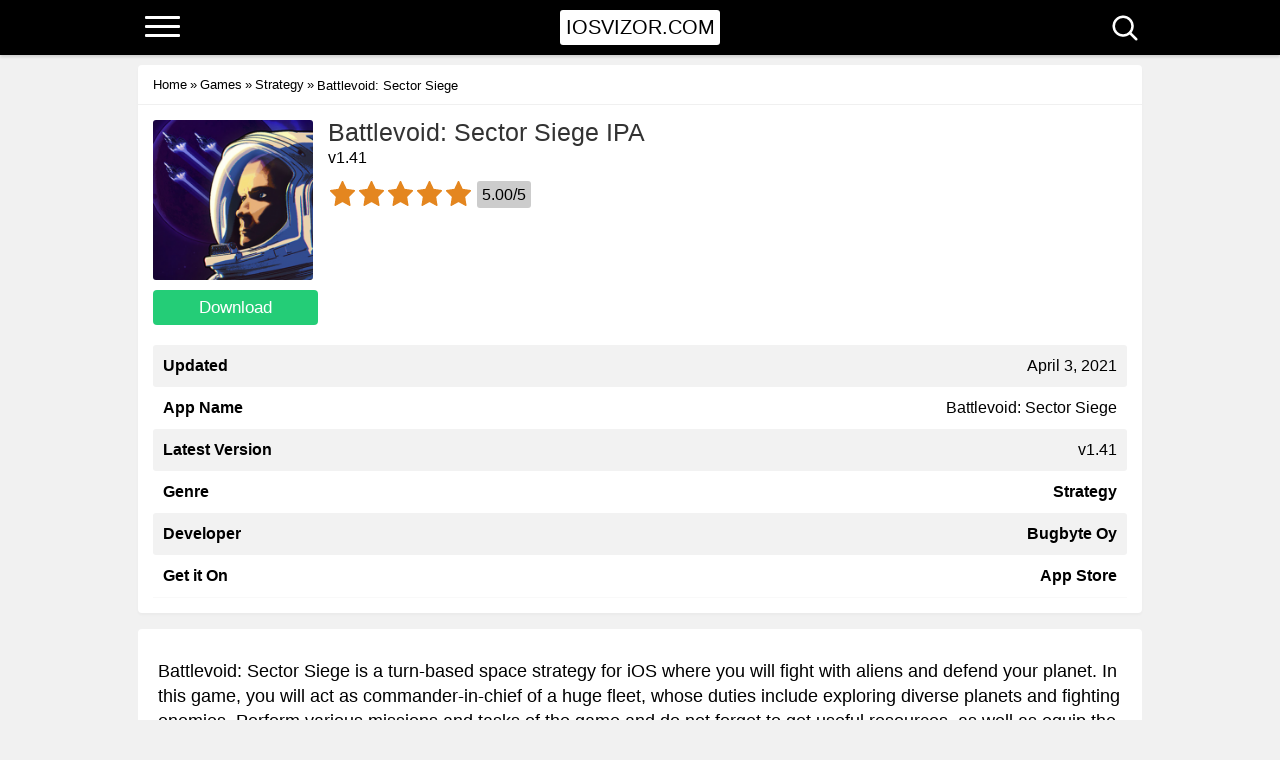

--- FILE ---
content_type: text/html; charset=UTF-8
request_url: https://iosvizor.com/games/strategy/battlevoid-sector-siege/
body_size: 13437
content:
<!DOCTYPE html>
<html lang="en-US">
<head>
<title>Battlevoid: Sector Siege IPA v1.41 for iPhone/iOS Download free</title>


<meta charset="UTF-8">
<meta name="viewport" content="width=device-width, initial-scale=1, maximum-scale=5">
<link rel="preload" href="//iosvizor.com/wp-content/themes/ipa/font/ieVl2ZhZI2eCN5jzbjEETS9weq8-19K7DQ.woff2" as="font" type="font/woff2" crossorigin>
<link rel="stylesheet" type="text/css" href="//iosvizor.com/wp-content/themes/ipa/style.css" >
<link rel="preconnect" href="https://fonts.gstatic.com">

<link href="//iosvizor.com/wp-content/themes/ipa/favicon_48.png" rel="icon" sizes="48x48">
<link href="//iosvizor.com/wp-content/themes/ipa/favicon_48.png" rel="apple-touch-icon-precomposed" sizes="48x48">
<link href="//iosvizor.com/wp-content/themes/ipa/favicon_48.png" rel="msapplication-square48x48logo" sizes="48x48">

<link rel="dns-prefetch" href="//www.google-analytics.com">
<link rel="dns-prefetch" href="//ajax.googleapis.com">
<link rel="dns-prefetch" href="//pagead2.googlesyndication.com">
<link rel="dns-prefetch" href="//fonts.gstatic.com">
<link rel="dns-prefetch" href="//partner.googleadservices.com">
<link rel="dns-prefetch" href="//www.googletagmanager.com">

<meta name='robots' content='index, follow, max-image-preview:large, max-snippet:-1, max-video-preview:-1' />
	<style>img:is([sizes="auto" i], [sizes^="auto," i]) { contain-intrinsic-size: 3000px 1500px }</style>
	
	<!-- This site is optimized with the Yoast SEO plugin v24.5 - https://yoast.com/wordpress/plugins/seo/ -->
	<meta name="description" content="Battlevoid: Sector Siege is a turn-based space strategy for iOS where you will fight with aliens and defend your planet. In this game, you will act as" />
	<link rel="canonical" href="https://iosvizor.com/games/strategy/battlevoid-sector-siege/" />
	<meta property="og:locale" content="en_US" />
	<meta property="og:type" content="article" />
	<meta property="og:title" content="Download Battlevoid: Sector Siege IPA" />
	<meta property="og:description" content="Battlevoid: Sector Siege is a turn-based space strategy for iOS where you will fight with aliens and defend your planet. In this game, you will act as" />
	<meta property="og:url" content="https://iosvizor.com/games/strategy/battlevoid-sector-siege/" />
	<meta property="og:site_name" content="IPA Library Download Games and Apps for iPhone iOS - iOSvizor" />
	<meta property="article:published_time" content="2018-01-02T10:45:21+00:00" />
	<meta property="article:modified_time" content="2021-04-02T22:55:14+00:00" />
	<meta property="og:image" content="https://iosvizor.com/wp-content/uploads/2018/01/3342.jpg" />
	<meta property="og:image:width" content="185" />
	<meta property="og:image:height" content="185" />
	<meta property="og:image:type" content="image/jpeg" />
	<meta name="author" content="iosvisadmin" />
	<meta name="twitter:card" content="summary_large_image" />
	<script type="application/ld+json" class="yoast-schema-graph">{"@context":"https://schema.org","@graph":[{"@type":"WebPage","@id":"https://iosvizor.com/games/strategy/battlevoid-sector-siege/","url":"https://iosvizor.com/games/strategy/battlevoid-sector-siege/","name":"Download Battlevoid: Sector Siege IPA","isPartOf":{"@id":"https://iosvizor.com/#website"},"primaryImageOfPage":{"@id":"https://iosvizor.com/games/strategy/battlevoid-sector-siege/#primaryimage"},"image":{"@id":"https://iosvizor.com/games/strategy/battlevoid-sector-siege/#primaryimage"},"thumbnailUrl":"https://iosvizor.com/wp-content/uploads/2018/01/3342.jpg","datePublished":"2018-01-02T10:45:21+00:00","dateModified":"2021-04-02T22:55:14+00:00","author":{"@id":"https://iosvizor.com/#/schema/person/341c4d85fe4083326d7247c3c1536c54"},"description":"Battlevoid: Sector Siege is a turn-based space strategy for iOS where you will fight with aliens and defend your planet. In this game, you will act as","breadcrumb":{"@id":"https://iosvizor.com/games/strategy/battlevoid-sector-siege/#breadcrumb"},"inLanguage":"en-US","potentialAction":[{"@type":"ReadAction","target":["https://iosvizor.com/games/strategy/battlevoid-sector-siege/"]}]},{"@type":"ImageObject","inLanguage":"en-US","@id":"https://iosvizor.com/games/strategy/battlevoid-sector-siege/#primaryimage","url":"https://iosvizor.com/wp-content/uploads/2018/01/3342.jpg","contentUrl":"https://iosvizor.com/wp-content/uploads/2018/01/3342.jpg","width":185,"height":185},{"@type":"BreadcrumbList","@id":"https://iosvizor.com/games/strategy/battlevoid-sector-siege/#breadcrumb","itemListElement":[{"@type":"ListItem","position":1,"name":"Home","item":"https://iosvizor.com/"},{"@type":"ListItem","position":2,"name":"Games","item":"https://iosvizor.com/games/"},{"@type":"ListItem","position":3,"name":"Strategy","item":"https://iosvizor.com/games/strategy/"},{"@type":"ListItem","position":4,"name":"Battlevoid: Sector Siege"}]},{"@type":"WebSite","@id":"https://iosvizor.com/#website","url":"https://iosvizor.com/","name":"IPA Library Download Games and Apps for iPhone iOS - iOSvizor","description":"","potentialAction":[{"@type":"SearchAction","target":{"@type":"EntryPoint","urlTemplate":"https://iosvizor.com/?s={search_term_string}"},"query-input":{"@type":"PropertyValueSpecification","valueRequired":true,"valueName":"search_term_string"}}],"inLanguage":"en-US"},{"@type":"Person","@id":"https://iosvizor.com/#/schema/person/341c4d85fe4083326d7247c3c1536c54","name":"iosvisadmin"}]}</script>
	<!-- / Yoast SEO plugin. -->


<link rel='stylesheet' id='wp-block-library-css' href='https://iosvizor.com/wp-includes/css/dist/block-library/style.min.css?ver=6.7.4' type='text/css' media='all' />
<style id='classic-theme-styles-inline-css' type='text/css'>
/*! This file is auto-generated */
.wp-block-button__link{color:#fff;background-color:#32373c;border-radius:9999px;box-shadow:none;text-decoration:none;padding:calc(.667em + 2px) calc(1.333em + 2px);font-size:1.125em}.wp-block-file__button{background:#32373c;color:#fff;text-decoration:none}
</style>
<style id='global-styles-inline-css' type='text/css'>
:root{--wp--preset--aspect-ratio--square: 1;--wp--preset--aspect-ratio--4-3: 4/3;--wp--preset--aspect-ratio--3-4: 3/4;--wp--preset--aspect-ratio--3-2: 3/2;--wp--preset--aspect-ratio--2-3: 2/3;--wp--preset--aspect-ratio--16-9: 16/9;--wp--preset--aspect-ratio--9-16: 9/16;--wp--preset--color--black: #000000;--wp--preset--color--cyan-bluish-gray: #abb8c3;--wp--preset--color--white: #ffffff;--wp--preset--color--pale-pink: #f78da7;--wp--preset--color--vivid-red: #cf2e2e;--wp--preset--color--luminous-vivid-orange: #ff6900;--wp--preset--color--luminous-vivid-amber: #fcb900;--wp--preset--color--light-green-cyan: #7bdcb5;--wp--preset--color--vivid-green-cyan: #00d084;--wp--preset--color--pale-cyan-blue: #8ed1fc;--wp--preset--color--vivid-cyan-blue: #0693e3;--wp--preset--color--vivid-purple: #9b51e0;--wp--preset--gradient--vivid-cyan-blue-to-vivid-purple: linear-gradient(135deg,rgba(6,147,227,1) 0%,rgb(155,81,224) 100%);--wp--preset--gradient--light-green-cyan-to-vivid-green-cyan: linear-gradient(135deg,rgb(122,220,180) 0%,rgb(0,208,130) 100%);--wp--preset--gradient--luminous-vivid-amber-to-luminous-vivid-orange: linear-gradient(135deg,rgba(252,185,0,1) 0%,rgba(255,105,0,1) 100%);--wp--preset--gradient--luminous-vivid-orange-to-vivid-red: linear-gradient(135deg,rgba(255,105,0,1) 0%,rgb(207,46,46) 100%);--wp--preset--gradient--very-light-gray-to-cyan-bluish-gray: linear-gradient(135deg,rgb(238,238,238) 0%,rgb(169,184,195) 100%);--wp--preset--gradient--cool-to-warm-spectrum: linear-gradient(135deg,rgb(74,234,220) 0%,rgb(151,120,209) 20%,rgb(207,42,186) 40%,rgb(238,44,130) 60%,rgb(251,105,98) 80%,rgb(254,248,76) 100%);--wp--preset--gradient--blush-light-purple: linear-gradient(135deg,rgb(255,206,236) 0%,rgb(152,150,240) 100%);--wp--preset--gradient--blush-bordeaux: linear-gradient(135deg,rgb(254,205,165) 0%,rgb(254,45,45) 50%,rgb(107,0,62) 100%);--wp--preset--gradient--luminous-dusk: linear-gradient(135deg,rgb(255,203,112) 0%,rgb(199,81,192) 50%,rgb(65,88,208) 100%);--wp--preset--gradient--pale-ocean: linear-gradient(135deg,rgb(255,245,203) 0%,rgb(182,227,212) 50%,rgb(51,167,181) 100%);--wp--preset--gradient--electric-grass: linear-gradient(135deg,rgb(202,248,128) 0%,rgb(113,206,126) 100%);--wp--preset--gradient--midnight: linear-gradient(135deg,rgb(2,3,129) 0%,rgb(40,116,252) 100%);--wp--preset--font-size--small: 13px;--wp--preset--font-size--medium: 20px;--wp--preset--font-size--large: 36px;--wp--preset--font-size--x-large: 42px;--wp--preset--spacing--20: 0.44rem;--wp--preset--spacing--30: 0.67rem;--wp--preset--spacing--40: 1rem;--wp--preset--spacing--50: 1.5rem;--wp--preset--spacing--60: 2.25rem;--wp--preset--spacing--70: 3.38rem;--wp--preset--spacing--80: 5.06rem;--wp--preset--shadow--natural: 6px 6px 9px rgba(0, 0, 0, 0.2);--wp--preset--shadow--deep: 12px 12px 50px rgba(0, 0, 0, 0.4);--wp--preset--shadow--sharp: 6px 6px 0px rgba(0, 0, 0, 0.2);--wp--preset--shadow--outlined: 6px 6px 0px -3px rgba(255, 255, 255, 1), 6px 6px rgba(0, 0, 0, 1);--wp--preset--shadow--crisp: 6px 6px 0px rgba(0, 0, 0, 1);}:where(.is-layout-flex){gap: 0.5em;}:where(.is-layout-grid){gap: 0.5em;}body .is-layout-flex{display: flex;}.is-layout-flex{flex-wrap: wrap;align-items: center;}.is-layout-flex > :is(*, div){margin: 0;}body .is-layout-grid{display: grid;}.is-layout-grid > :is(*, div){margin: 0;}:where(.wp-block-columns.is-layout-flex){gap: 2em;}:where(.wp-block-columns.is-layout-grid){gap: 2em;}:where(.wp-block-post-template.is-layout-flex){gap: 1.25em;}:where(.wp-block-post-template.is-layout-grid){gap: 1.25em;}.has-black-color{color: var(--wp--preset--color--black) !important;}.has-cyan-bluish-gray-color{color: var(--wp--preset--color--cyan-bluish-gray) !important;}.has-white-color{color: var(--wp--preset--color--white) !important;}.has-pale-pink-color{color: var(--wp--preset--color--pale-pink) !important;}.has-vivid-red-color{color: var(--wp--preset--color--vivid-red) !important;}.has-luminous-vivid-orange-color{color: var(--wp--preset--color--luminous-vivid-orange) !important;}.has-luminous-vivid-amber-color{color: var(--wp--preset--color--luminous-vivid-amber) !important;}.has-light-green-cyan-color{color: var(--wp--preset--color--light-green-cyan) !important;}.has-vivid-green-cyan-color{color: var(--wp--preset--color--vivid-green-cyan) !important;}.has-pale-cyan-blue-color{color: var(--wp--preset--color--pale-cyan-blue) !important;}.has-vivid-cyan-blue-color{color: var(--wp--preset--color--vivid-cyan-blue) !important;}.has-vivid-purple-color{color: var(--wp--preset--color--vivid-purple) !important;}.has-black-background-color{background-color: var(--wp--preset--color--black) !important;}.has-cyan-bluish-gray-background-color{background-color: var(--wp--preset--color--cyan-bluish-gray) !important;}.has-white-background-color{background-color: var(--wp--preset--color--white) !important;}.has-pale-pink-background-color{background-color: var(--wp--preset--color--pale-pink) !important;}.has-vivid-red-background-color{background-color: var(--wp--preset--color--vivid-red) !important;}.has-luminous-vivid-orange-background-color{background-color: var(--wp--preset--color--luminous-vivid-orange) !important;}.has-luminous-vivid-amber-background-color{background-color: var(--wp--preset--color--luminous-vivid-amber) !important;}.has-light-green-cyan-background-color{background-color: var(--wp--preset--color--light-green-cyan) !important;}.has-vivid-green-cyan-background-color{background-color: var(--wp--preset--color--vivid-green-cyan) !important;}.has-pale-cyan-blue-background-color{background-color: var(--wp--preset--color--pale-cyan-blue) !important;}.has-vivid-cyan-blue-background-color{background-color: var(--wp--preset--color--vivid-cyan-blue) !important;}.has-vivid-purple-background-color{background-color: var(--wp--preset--color--vivid-purple) !important;}.has-black-border-color{border-color: var(--wp--preset--color--black) !important;}.has-cyan-bluish-gray-border-color{border-color: var(--wp--preset--color--cyan-bluish-gray) !important;}.has-white-border-color{border-color: var(--wp--preset--color--white) !important;}.has-pale-pink-border-color{border-color: var(--wp--preset--color--pale-pink) !important;}.has-vivid-red-border-color{border-color: var(--wp--preset--color--vivid-red) !important;}.has-luminous-vivid-orange-border-color{border-color: var(--wp--preset--color--luminous-vivid-orange) !important;}.has-luminous-vivid-amber-border-color{border-color: var(--wp--preset--color--luminous-vivid-amber) !important;}.has-light-green-cyan-border-color{border-color: var(--wp--preset--color--light-green-cyan) !important;}.has-vivid-green-cyan-border-color{border-color: var(--wp--preset--color--vivid-green-cyan) !important;}.has-pale-cyan-blue-border-color{border-color: var(--wp--preset--color--pale-cyan-blue) !important;}.has-vivid-cyan-blue-border-color{border-color: var(--wp--preset--color--vivid-cyan-blue) !important;}.has-vivid-purple-border-color{border-color: var(--wp--preset--color--vivid-purple) !important;}.has-vivid-cyan-blue-to-vivid-purple-gradient-background{background: var(--wp--preset--gradient--vivid-cyan-blue-to-vivid-purple) !important;}.has-light-green-cyan-to-vivid-green-cyan-gradient-background{background: var(--wp--preset--gradient--light-green-cyan-to-vivid-green-cyan) !important;}.has-luminous-vivid-amber-to-luminous-vivid-orange-gradient-background{background: var(--wp--preset--gradient--luminous-vivid-amber-to-luminous-vivid-orange) !important;}.has-luminous-vivid-orange-to-vivid-red-gradient-background{background: var(--wp--preset--gradient--luminous-vivid-orange-to-vivid-red) !important;}.has-very-light-gray-to-cyan-bluish-gray-gradient-background{background: var(--wp--preset--gradient--very-light-gray-to-cyan-bluish-gray) !important;}.has-cool-to-warm-spectrum-gradient-background{background: var(--wp--preset--gradient--cool-to-warm-spectrum) !important;}.has-blush-light-purple-gradient-background{background: var(--wp--preset--gradient--blush-light-purple) !important;}.has-blush-bordeaux-gradient-background{background: var(--wp--preset--gradient--blush-bordeaux) !important;}.has-luminous-dusk-gradient-background{background: var(--wp--preset--gradient--luminous-dusk) !important;}.has-pale-ocean-gradient-background{background: var(--wp--preset--gradient--pale-ocean) !important;}.has-electric-grass-gradient-background{background: var(--wp--preset--gradient--electric-grass) !important;}.has-midnight-gradient-background{background: var(--wp--preset--gradient--midnight) !important;}.has-small-font-size{font-size: var(--wp--preset--font-size--small) !important;}.has-medium-font-size{font-size: var(--wp--preset--font-size--medium) !important;}.has-large-font-size{font-size: var(--wp--preset--font-size--large) !important;}.has-x-large-font-size{font-size: var(--wp--preset--font-size--x-large) !important;}
:where(.wp-block-post-template.is-layout-flex){gap: 1.25em;}:where(.wp-block-post-template.is-layout-grid){gap: 1.25em;}
:where(.wp-block-columns.is-layout-flex){gap: 2em;}:where(.wp-block-columns.is-layout-grid){gap: 2em;}
:root :where(.wp-block-pullquote){font-size: 1.5em;line-height: 1.6;}
</style>
<link rel='stylesheet' id='wp-postratings-css' href='https://iosvizor.com/wp-content/plugins/wp-postratings/css/postratings-css.css?ver=1.87' type='text/css' media='all' />
<link rel='stylesheet' id='wpdiscuz-frontend-css-css' href='https://iosvizor.com/wp-content/plugins/wpdiscuz/themes/default/style.css?ver=7.6.28' type='text/css' media='all' />
<style id='wpdiscuz-frontend-css-inline-css' type='text/css'>
 #wpdcom .wpd-blog-administrator .wpd-comment-label{color:#ffffff;background-color:#00c447;border:none}#wpdcom .wpd-blog-administrator .wpd-comment-author, #wpdcom .wpd-blog-administrator .wpd-comment-author a{color:#00c447}#wpdcom.wpd-layout-1 .wpd-comment .wpd-blog-administrator .wpd-avatar img{border-color:#00c447}#wpdcom.wpd-layout-2 .wpd-comment.wpd-reply .wpd-comment-wrap.wpd-blog-administrator{border-left:3px solid #00c447}#wpdcom.wpd-layout-2 .wpd-comment .wpd-blog-administrator .wpd-avatar img{border-bottom-color:#00c447}#wpdcom.wpd-layout-3 .wpd-blog-administrator .wpd-comment-subheader{border-top:1px dashed #00c447}#wpdcom.wpd-layout-3 .wpd-reply .wpd-blog-administrator .wpd-comment-right{border-left:1px solid #00c447}#wpdcom .wpd-blog-editor .wpd-comment-label{color:#ffffff;background-color:#0a0000;border:none}#wpdcom .wpd-blog-editor .wpd-comment-author, #wpdcom .wpd-blog-editor .wpd-comment-author a{color:#0a0000}#wpdcom.wpd-layout-1 .wpd-comment .wpd-blog-editor .wpd-avatar img{border-color:#0a0000}#wpdcom.wpd-layout-2 .wpd-comment.wpd-reply .wpd-comment-wrap.wpd-blog-editor{border-left:3px solid #0a0000}#wpdcom.wpd-layout-2 .wpd-comment .wpd-blog-editor .wpd-avatar img{border-bottom-color:#0a0000}#wpdcom.wpd-layout-3 .wpd-blog-editor .wpd-comment-subheader{border-top:1px dashed #0a0000}#wpdcom.wpd-layout-3 .wpd-reply .wpd-blog-editor .wpd-comment-right{border-left:1px solid #0a0000}#wpdcom .wpd-blog-author .wpd-comment-label{color:#ffffff;background-color:#0a0000;border:none}#wpdcom .wpd-blog-author .wpd-comment-author, #wpdcom .wpd-blog-author .wpd-comment-author a{color:#0a0000}#wpdcom.wpd-layout-1 .wpd-comment .wpd-blog-author .wpd-avatar img{border-color:#0a0000}#wpdcom.wpd-layout-2 .wpd-comment .wpd-blog-author .wpd-avatar img{border-bottom-color:#0a0000}#wpdcom.wpd-layout-3 .wpd-blog-author .wpd-comment-subheader{border-top:1px dashed #0a0000}#wpdcom.wpd-layout-3 .wpd-reply .wpd-blog-author .wpd-comment-right{border-left:1px solid #0a0000}#wpdcom .wpd-blog-contributor .wpd-comment-label{color:#ffffff;background-color:#0a0000;border:none}#wpdcom .wpd-blog-contributor .wpd-comment-author, #wpdcom .wpd-blog-contributor .wpd-comment-author a{color:#0a0000}#wpdcom.wpd-layout-1 .wpd-comment .wpd-blog-contributor .wpd-avatar img{border-color:#0a0000}#wpdcom.wpd-layout-2 .wpd-comment .wpd-blog-contributor .wpd-avatar img{border-bottom-color:#0a0000}#wpdcom.wpd-layout-3 .wpd-blog-contributor .wpd-comment-subheader{border-top:1px dashed #0a0000}#wpdcom.wpd-layout-3 .wpd-reply .wpd-blog-contributor .wpd-comment-right{border-left:1px solid #0a0000}#wpdcom .wpd-blog-subscriber .wpd-comment-label{color:#ffffff;background-color:#0a0000;border:none}#wpdcom .wpd-blog-subscriber .wpd-comment-author, #wpdcom .wpd-blog-subscriber .wpd-comment-author a{color:#0a0000}#wpdcom.wpd-layout-2 .wpd-comment .wpd-blog-subscriber .wpd-avatar img{border-bottom-color:#0a0000}#wpdcom.wpd-layout-3 .wpd-blog-subscriber .wpd-comment-subheader{border-top:1px dashed #0a0000}#wpdcom .wpd-blog-wpseo_manager .wpd-comment-label{color:#ffffff;background-color:#0a0000;border:none}#wpdcom .wpd-blog-wpseo_manager .wpd-comment-author, #wpdcom .wpd-blog-wpseo_manager .wpd-comment-author a{color:#0a0000}#wpdcom.wpd-layout-1 .wpd-comment .wpd-blog-wpseo_manager .wpd-avatar img{border-color:#0a0000}#wpdcom.wpd-layout-2 .wpd-comment .wpd-blog-wpseo_manager .wpd-avatar img{border-bottom-color:#0a0000}#wpdcom.wpd-layout-3 .wpd-blog-wpseo_manager .wpd-comment-subheader{border-top:1px dashed #0a0000}#wpdcom.wpd-layout-3 .wpd-reply .wpd-blog-wpseo_manager .wpd-comment-right{border-left:1px solid #0a0000}#wpdcom .wpd-blog-wpseo_editor .wpd-comment-label{color:#ffffff;background-color:#0a0000;border:none}#wpdcom .wpd-blog-wpseo_editor .wpd-comment-author, #wpdcom .wpd-blog-wpseo_editor .wpd-comment-author a{color:#0a0000}#wpdcom.wpd-layout-1 .wpd-comment .wpd-blog-wpseo_editor .wpd-avatar img{border-color:#0a0000}#wpdcom.wpd-layout-2 .wpd-comment .wpd-blog-wpseo_editor .wpd-avatar img{border-bottom-color:#0a0000}#wpdcom.wpd-layout-3 .wpd-blog-wpseo_editor .wpd-comment-subheader{border-top:1px dashed #0a0000}#wpdcom.wpd-layout-3 .wpd-reply .wpd-blog-wpseo_editor .wpd-comment-right{border-left:1px solid #0a0000}#wpdcom .wpd-blog-post_author .wpd-comment-label{color:#ffffff;background-color:#0a0000;border:none}#wpdcom .wpd-blog-post_author .wpd-comment-author, #wpdcom .wpd-blog-post_author .wpd-comment-author a{color:#0a0000}#wpdcom .wpd-blog-post_author .wpd-avatar img{border-color:#0a0000}#wpdcom.wpd-layout-1 .wpd-comment .wpd-blog-post_author .wpd-avatar img{border-color:#0a0000}#wpdcom.wpd-layout-2 .wpd-comment.wpd-reply .wpd-comment-wrap.wpd-blog-post_author{border-left:3px solid #0a0000}#wpdcom.wpd-layout-2 .wpd-comment .wpd-blog-post_author .wpd-avatar img{border-bottom-color:#0a0000}#wpdcom.wpd-layout-3 .wpd-blog-post_author .wpd-comment-subheader{border-top:1px dashed #0a0000}#wpdcom.wpd-layout-3 .wpd-reply .wpd-blog-post_author .wpd-comment-right{border-left:1px solid #0a0000}#wpdcom .wpd-blog-guest .wpd-comment-label{color:#ffffff;background-color:#0a0000;border:none}#wpdcom .wpd-blog-guest .wpd-comment-author, #wpdcom .wpd-blog-guest .wpd-comment-author a{color:#0a0000}#wpdcom.wpd-layout-3 .wpd-blog-guest .wpd-comment-subheader{border-top:1px dashed #0a0000}#comments, #respond, .comments-area, #wpdcom{}#wpdcom .ql-editor > *{color:#777777}#wpdcom .ql-editor::before{}#wpdcom .ql-toolbar{border:1px solid #DDDDDD;border-top:none}#wpdcom .ql-container{border:1px solid #DDDDDD;border-bottom:none}#wpdcom .wpd-form-row .wpdiscuz-item input[type="text"], #wpdcom .wpd-form-row .wpdiscuz-item input[type="email"], #wpdcom .wpd-form-row .wpdiscuz-item input[type="url"], #wpdcom .wpd-form-row .wpdiscuz-item input[type="color"], #wpdcom .wpd-form-row .wpdiscuz-item input[type="date"], #wpdcom .wpd-form-row .wpdiscuz-item input[type="datetime"], #wpdcom .wpd-form-row .wpdiscuz-item input[type="datetime-local"], #wpdcom .wpd-form-row .wpdiscuz-item input[type="month"], #wpdcom .wpd-form-row .wpdiscuz-item input[type="number"], #wpdcom .wpd-form-row .wpdiscuz-item input[type="time"], #wpdcom textarea, #wpdcom select{border:1px solid #DDDDDD;color:#777777}#wpdcom .wpd-form-row .wpdiscuz-item textarea{border:1px solid #DDDDDD}#wpdcom input::placeholder, #wpdcom textarea::placeholder, #wpdcom input::-moz-placeholder, #wpdcom textarea::-webkit-input-placeholder{}#wpdcom .wpd-comment-text{color:#777777}#wpdcom .wpd-thread-head .wpd-thread-info{border-bottom:2px solid #0a0000}#wpdcom .wpd-thread-head .wpd-thread-info.wpd-reviews-tab svg{fill:#0a0000}#wpdcom .wpd-thread-head .wpdiscuz-user-settings{border-bottom:2px solid #0a0000}#wpdcom .wpd-thread-head .wpdiscuz-user-settings:hover{color:#0a0000}#wpdcom .wpd-comment .wpd-follow-link:hover{color:#0a0000}#wpdcom .wpd-comment-status .wpd-sticky{color:#0a0000}#wpdcom .wpd-thread-filter .wpdf-active{color:#0a0000;border-bottom-color:#0a0000}#wpdcom .wpd-comment-info-bar{border:1px dashed #3b3333;background:#e7e6e6}#wpdcom .wpd-comment-info-bar .wpd-current-view i{color:#0a0000}#wpdcom .wpd-filter-view-all:hover{background:#0a0000}#wpdcom .wpdiscuz-item .wpdiscuz-rating > label{color:#DDDDDD}#wpdcom .wpdiscuz-item .wpdiscuz-rating:not(:checked) > label:hover, .wpdiscuz-rating:not(:checked) > label:hover ~ label{}#wpdcom .wpdiscuz-item .wpdiscuz-rating > input ~ label:hover, #wpdcom .wpdiscuz-item .wpdiscuz-rating > input:not(:checked) ~ label:hover ~ label, #wpdcom .wpdiscuz-item .wpdiscuz-rating > input:not(:checked) ~ label:hover ~ label{color:#FFED85}#wpdcom .wpdiscuz-item .wpdiscuz-rating > input:checked ~ label:hover, #wpdcom .wpdiscuz-item .wpdiscuz-rating > input:checked ~ label:hover, #wpdcom .wpdiscuz-item .wpdiscuz-rating > label:hover ~ input:checked ~ label, #wpdcom .wpdiscuz-item .wpdiscuz-rating > input:checked + label:hover ~ label, #wpdcom .wpdiscuz-item .wpdiscuz-rating > input:checked ~ label:hover ~ label, .wpd-custom-field .wcf-active-star, #wpdcom .wpdiscuz-item .wpdiscuz-rating > input:checked ~ label{color:#FFD700}#wpd-post-rating .wpd-rating-wrap .wpd-rating-stars svg .wpd-star{fill:#DDDDDD}#wpd-post-rating .wpd-rating-wrap .wpd-rating-stars svg .wpd-active{fill:#FFD700}#wpd-post-rating .wpd-rating-wrap .wpd-rate-starts svg .wpd-star{fill:#DDDDDD}#wpd-post-rating .wpd-rating-wrap .wpd-rate-starts:hover svg .wpd-star{fill:#FFED85}#wpd-post-rating.wpd-not-rated .wpd-rating-wrap .wpd-rate-starts svg:hover ~ svg .wpd-star{fill:#DDDDDD}.wpdiscuz-post-rating-wrap .wpd-rating .wpd-rating-wrap .wpd-rating-stars svg .wpd-star{fill:#DDDDDD}.wpdiscuz-post-rating-wrap .wpd-rating .wpd-rating-wrap .wpd-rating-stars svg .wpd-active{fill:#FFD700}#wpdcom .wpd-comment .wpd-follow-active{color:#ff7a00}#wpdcom .page-numbers{color:#555;border:#555 1px solid}#wpdcom span.current{background:#555}#wpdcom.wpd-layout-1 .wpd-new-loaded-comment > .wpd-comment-wrap > .wpd-comment-right{background:#FFFAD6}#wpdcom.wpd-layout-2 .wpd-new-loaded-comment.wpd-comment > .wpd-comment-wrap > .wpd-comment-right{background:#FFFAD6}#wpdcom.wpd-layout-2 .wpd-new-loaded-comment.wpd-comment.wpd-reply > .wpd-comment-wrap > .wpd-comment-right{background:transparent}#wpdcom.wpd-layout-2 .wpd-new-loaded-comment.wpd-comment.wpd-reply > .wpd-comment-wrap{background:#FFFAD6}#wpdcom.wpd-layout-3 .wpd-new-loaded-comment.wpd-comment > .wpd-comment-wrap > .wpd-comment-right{background:#FFFAD6}#wpdcom .wpd-follow:hover i, #wpdcom .wpd-unfollow:hover i, #wpdcom .wpd-comment .wpd-follow-active:hover i{color:#0a0000}#wpdcom .wpdiscuz-readmore{cursor:pointer;color:#0a0000}.wpd-custom-field .wcf-pasiv-star, #wpcomm .wpdiscuz-item .wpdiscuz-rating > label{color:#DDDDDD}.wpd-wrapper .wpd-list-item.wpd-active{border-top:3px solid #0a0000}#wpdcom.wpd-layout-2 .wpd-comment.wpd-reply.wpd-unapproved-comment .wpd-comment-wrap{border-left:3px solid #FFFAD6}#wpdcom.wpd-layout-3 .wpd-comment.wpd-reply.wpd-unapproved-comment .wpd-comment-right{border-left:1px solid #FFFAD6}#wpdcom .wpd-prim-button{background-color:#555555;color:#FFFFFF}#wpdcom .wpd_label__check i.wpdicon-on{color:#555555;border:1px solid #aaaaaa}#wpd-bubble-wrapper #wpd-bubble-all-comments-count{color:#0a0000}#wpd-bubble-wrapper > div{background-color:#0a0000}#wpd-bubble-wrapper > #wpd-bubble #wpd-bubble-add-message{background-color:#0a0000}#wpd-bubble-wrapper > #wpd-bubble #wpd-bubble-add-message::before{border-left-color:#0a0000;border-right-color:#0a0000}#wpd-bubble-wrapper.wpd-right-corner > #wpd-bubble #wpd-bubble-add-message::before{border-left-color:#0a0000;border-right-color:#0a0000}.wpd-inline-icon-wrapper path.wpd-inline-icon-first{fill:#0a0000}.wpd-inline-icon-count{background-color:#0a0000}.wpd-inline-icon-count::before{border-right-color:#0a0000}.wpd-inline-form-wrapper::before{border-bottom-color:#0a0000}.wpd-inline-form-question{background-color:#0a0000}.wpd-inline-form{background-color:#0a0000}.wpd-last-inline-comments-wrapper{border-color:#0a0000}.wpd-last-inline-comments-wrapper::before{border-bottom-color:#0a0000}.wpd-last-inline-comments-wrapper .wpd-view-all-inline-comments{background:#0a0000}.wpd-last-inline-comments-wrapper .wpd-view-all-inline-comments:hover,.wpd-last-inline-comments-wrapper .wpd-view-all-inline-comments:active,.wpd-last-inline-comments-wrapper .wpd-view-all-inline-comments:focus{background-color:#0a0000}#wpdcom .ql-snow .ql-tooltip[data-mode="link"]::before{content:"Enter link:"}#wpdcom .ql-snow .ql-tooltip.ql-editing a.ql-action::after{content:"Save"}.comments-area{width:auto}
</style>
<script defer type="text/javascript" src="https://iosvizor.com/wp-includes/js/jquery/jquery.min.js?ver=3.7.1" id="jquery-core-js"></script>
<link rel="EditURI" type="application/rsd+xml" title="RSD" href="https://iosvizor.com/xmlrpc.php?rsd" />
<link href="https://iosvizor.com/games/strategy/battlevoid-sector-siege/" hreflang="en" rel="alternate">
<link href="https://iosvizor.ru/games/strategy/battlevoid-sector-siege/" hreflang="ru" rel="alternate">
<link href="https://iosvizor.es/games/strategy/battlevoid-sector-siege/" hreflang="es" rel="alternate">
<link href="https://iosvizor.net/games/strategy/battlevoid-sector-siege/" hreflang="ar" rel="alternate">
<link href="https://iosvizor.com/games/strategy/battlevoid-sector-siege/" hreflang="x-default" rel="alternate">
 
</head>
<body id="webpage" class="post-template-default single single-post postid-3342 single-format-standard">

<header id="header">
    <div class="container"><div class="row"><div class="col-md-12">

    <div class="header-warp">
        <div class="logo"><a href="/">iOSVIZOR.COM</a></div>

        <div class="btn-menu"><span></span><span></span><span></span></div>

        <div class="btn-search">
            <div class="icon-close">
                <div class="closeicon"></div>
            </div>
            <div class="icon-search"></div>
        </div>

        <div class="search_form">
            <form action="/" class="searchform" id="searchform" method="get" name="searchform" role="search">
                <div>
                    <input autofocus="" id="s" name="s" placeholder="Search..." type="text" value="">
                    <input id="search-submit" type="submit" value="Search">
                </div>
            </form>
        </div>

    </div>

    </div></div></div>
</header>

<nav class="nav-menu">
    <div class="btn-menu">
        <div class="closeicon"></div>
    </div>
    <ul>
        <li><a href="/">Home</a></li>
        <li><a href="https://iosvizor.com/games/">Games</a></li>
        <li><a href="https://iosvizor.com/apps/">App</a></li>
    </ul>
</nav>

<div class="hdir"></div>

<script type="application/ld+json">{"@context": "http://schema.org/", "@type": "SoftwareApplication", "name": "Battlevoid: Sector Siege", "applicationCategory": "GameApplication", "operatingSystem": "iOS", "softwareVersion": "1.41", "offers": { "@type": "Offer", "price": "0", "priceCurrency": "USD" }, "aggregateRating": {"@type": "AggregateRating", "bestRating": 5, "worstRating": 1, "ratingCount": 3, "ratingValue": 5}}</script>

<section id="main" class="singapp">
    <div id="MobileApplication" class="container">
        <div class="row">

            <div class="col-md-12">
                  
<div class="conent-box">
         
    <div id="breadcrumbs"><!-- Breadcrumb NavXT 7.4.1 -->
<span><a href="https://iosvizor.com" class="home" ><span>Home</span></a></span><span id="dle-speedbar" class="seps">»</span><span><a href="https://iosvizor.com/games/" class="taxonomy category" ><span>Games</span></a></span><span id="dle-speedbar" class="seps">»</span><span><a href="https://iosvizor.com/games/strategy/" class="taxonomy category" ><span>Strategy</span></a></span><span id="dle-speedbar" class="seps">»</span><span><span class="post post-post current-item">Battlevoid: Sector Siege</span></span></div>

        <div class="post-wrap">
    
<div class="head-post" pid="3342">

<div class="ver-top">
<div class="ver-top-l floatl">
<img src="https://iosvizor.com/wp-content/uploads/2018/01/3342.jpg" alt="Battlevoid: Sector Siege" width="115" height="115" class="skip-lazy" />
</div>

<div class="ver-top-r">
    <div class="ver-top-title">

        <div class="ver-top-h1"><h1>Battlevoid: Sector Siege IPA <!-- v1.41 Download free for iOS--></h1></div>
        <div class="ver-top-version">v1.41</div>
        <div class="ratap"><div class="starblocks"><div id="post-ratings-3342" class="post-ratings" data-nonce="0f06ef5ce6"><img width="29" height="29" id="rating_3342_1" src="https://iosvizor.com/wp-content/plugins/wp-postratings/images/my/rating_on.svg" alt="1 Star" title="1 Star" onmouseover="current_rating(3342, 1, '1 Star');" onmouseout="ratings_off(5, 0, 0);" onclick="rate_post();" onkeypress="rate_post();" style="cursor: pointer; border: 0px;" /><img width="29" height="29" id="rating_3342_2" src="https://iosvizor.com/wp-content/plugins/wp-postratings/images/my/rating_on.svg" alt="2 Stars" title="2 Stars" onmouseover="current_rating(3342, 2, '2 Stars');" onmouseout="ratings_off(5, 0, 0);" onclick="rate_post();" onkeypress="rate_post();" style="cursor: pointer; border: 0px;" /><img width="29" height="29" id="rating_3342_3" src="https://iosvizor.com/wp-content/plugins/wp-postratings/images/my/rating_on.svg" alt="3 Stars" title="3 Stars" onmouseover="current_rating(3342, 3, '3 Stars');" onmouseout="ratings_off(5, 0, 0);" onclick="rate_post();" onkeypress="rate_post();" style="cursor: pointer; border: 0px;" /><img width="29" height="29" id="rating_3342_4" src="https://iosvizor.com/wp-content/plugins/wp-postratings/images/my/rating_on.svg" alt="4 Stars" title="4 Stars" onmouseover="current_rating(3342, 4, '4 Stars');" onmouseout="ratings_off(5, 0, 0);" onclick="rate_post();" onkeypress="rate_post();" style="cursor: pointer; border: 0px;" /><img width="29" height="29" id="rating_3342_5" src="https://iosvizor.com/wp-content/plugins/wp-postratings/images/my/rating_on.svg" alt="5 Stars" title="5 Stars" onmouseover="current_rating(3342, 5, '5 Stars');" onmouseout="ratings_off(5, 0, 0);" onclick="rate_post();" onkeypress="rate_post();" style="cursor: pointer; border: 0px;" /> <span>5.00/5 </span></div><div id="post-ratings-3342-loading" class="post-ratings-loading">Loading...</div></div></div>

    </div>
</div>
<div class="clear"></div>
</div>

</div>

<a class="scroll-to top-down-button" href="#download" rel="nofollow">Download</a>

<table class="appinfo">
    <tbody>
                <tr>
            <th>Updated</th>
            <td>April 3, 2021</td>
        </tr>
        
        <tr>
            <th>App Name</th>
            <td>Battlevoid: Sector Siege</td>
        </tr>
        
                <tr>
            <th>Latest Version</th>
            <td>v1.41</td>
        </tr>
        
        <tr>
            <th>Genre</th>
            <td><a rel="nofollow" href="https://iosvizor.com/games/strategy/"><span>Strategy</span></a></td>
        </tr>

         
        <tr>
            <th>Developer</th>
            <td><a href='https://iosvizor.com/developers/bugbyte-oy/' title='Bugbyte Oy'>Bugbyte Oy</a>            </td>
        </tr>
        
                
                <tr>
            <th>Get it On</th>
            <td><a href="https://itunes.apple.com/us/app/battlevoid-sector-siege/id1274947855?mt=8&amp;at=1010lRr4" target="_blank" rel="nofollow">App Store</a></td>
        </tr>
        
        
    </tbody>
</table>

</div>
</div>

<div class="block b-add-info">
<!--     <div class="b-tabs">
        <a class="tab-item active" href="#app_description">Description</a> <a class="tab-item" href="#app_faq">Help</a>
    </div> -->
    <div class="b-cont tab-content">
        <div class="tab-pane text" id="app_description" style="display: block;">
            <div class="b-content"><p><p> Battlevoid: Sector Siege is a turn-based space strategy for iOS where you will fight with aliens and defend your planet. In this game, you will act as commander-in-chief of a huge fleet, whose duties include exploring diverse planets and fighting enemies. Perform various missions and tasks of the game and do not forget to get useful resources, as well as equip the ships with new weapons. Your enemies will have a unique intellect and in order to win a victory over them you will have to develop your tactics of fighting. Join the epic battles and take to boarding the enemy ships. </p></p>
</div>
        </div>
 <!--       <div class="tab-pane" id="app_faq" style="display: none;">
            <a class="link-faq" href="https://iosvizor.com/scarlet/" target="_blank">How to install Battlevoid: Sector Siege iPA using a Scarlet?</a>
            <a class="link-faq" href="https://iosvizor.com/sideloadly/" target="_blank">How to install Battlevoid: Sector Siege iPA using a PC (via Sideloadly)?</a>
             
            <a class="link-faq" href="#">Apple ID self-signing to install iPA (each self-signing is valid for 7 days)</a>
            <a class="link-faq" href="#">TrollStore visa-free permanent installation of iPA (iOS14-iOS15.4.1)</a> 
        </div> -->
    </div>
</div>






 
<div class="adsbox">

<ins class="adsbygoogle"
     style="display:block"
     data-ad-client="ca-pub-8960362194421689"
     data-ad-slot="4507721332"
     data-ad-format="auto"
     data-full-width-responsive="true"></ins>
<script>
     (adsbygoogle = window.adsbygoogle || []).push({});
</script>

</div>








    


<div id="download" class="ver-title">Download Battlevoid: Sector Siege IPA for iOS</div>



        <div class="b-dwn-spoiler b-dwn-spoiler_state_opened b-dwn-first">
            <div class="b-dwn-spoiler__header ">
            <i class="ver-item-d"></i>
            <div class="b-dwn-spoiler__label">v1.41 <span>Original</span></div>
            <div class="b-dwn-spoiler__opener"></div>
            </div>
            <div class="b-dwn-spoiler__panel">

                
                
                <div class="b-dwn-spoiler__links entry-content-down">

                                            <a pid="3342" class="dwnl_3342 countClicks fdl-btn" href="https://iosvizor.com/games/strategy/battlevoid-sector-siege/download/v1.41-ipa/">
                        <div class="fdl-btn-title"><div>Download Battlevoid: Sector Siege v1.41</div>71.01 Mb</div>
                        <span class="fdl-btn-type">IPA</span>
                        </a>
                    
                    
                    
                </div>
            </div>

                        <div class="b-dwn-spoiler__voting">
                <span class="b-dwn-spoiler__voting-label">Work?</span>
                <button type="button" title="Minus" class="b-dwn-spoiler__voting-button b-dwn-spoiler__voting-button_type_no" data-post_id="3342" data-number="0">
                    <svg width="10" height="10"><use xmlns:xlink="http://www.w3.org/1999/xlink" xlink:href="https://iosvizor.com/wp-content/themes/ipa/images/sprite.svg#icon-remove"></use></svg>
                </button>
                <button type="button" title="Plus" class="b-dwn-spoiler__voting-button b-dwn-spoiler__voting-button_type_yes" data-post_id="3342" data-number="0">
                    <svg width="14" height="11"><use xmlns:xlink="http://www.w3.org/1999/xlink" xlink:href="https://iosvizor.com/wp-content/themes/ipa/images/sprite.svg#icon-check"></use></svg>
                </button>
                <div class="rating-line rating-line_type_colored">
                    <div class="rating-line__row">
                        <div class="rating-line__visual">
                            <i class="rating-line__scale" style="width: 0%;"></i>
                        </div>
                        <div data-positive="" data-negative="2" class="rating-line__points js-version-votes_percent">0%</div>
                    </div>
                    <p class="b-dwn-spoiler__rating-caption">Voices: <span>2</span></p>
                </div>
                <div class="b-dwn-spoiler__voting-error">
                    <span>You already voted</span>
                </div>
                <div class="b-dwn-spoiler__voting-success">
                    <span>Thank you, your vote is accepted</span>
                </div>
            </div>
            
        </div>
        







<div class='yarpp yarpp-related yarpp-related-website yarpp-template-yarpp-template-thumbnail'>

<div class="mainb">
<div class="mainb-main-title">Recommended</div>
<div class="mainb-grid">

 
    <a href="https://iosvizor.com/games/action/subdivision-infinity/" title="Subdivision Infinity" class="mainb-item">
        <div class="mainb-image"><img width="350" height="350" src="https://iosvizor.com/wp-content/uploads/2017/09/1530.jpg" class="attachment-medium_large size-medium_large wp-post-image" alt="" decoding="async" loading="lazy" /></div>
        <div class="mainb-title">Subdivision Infinity</div>
        <div class="mainb-cat">v1.04</div>
    </a>

 
    <a href="https://iosvizor.com/games/strategy/champions-arena/" title="Champions Arena" class="mainb-item">
        <div class="mainb-image"></div>
        <div class="mainb-title">Champions Arena</div>
        <div class="mainb-cat">v1.0</div>
    </a>

 
    <a href="https://iosvizor.com/games/strategy/battlevoid-harbinger/" title="Battlevoid: Harbinger" class="mainb-item">
        <div class="mainb-image"><img width="350" height="350" src="https://iosvizor.com/wp-content/uploads/2017/09/1801.jpg" class="attachment-medium_large size-medium_large wp-post-image" alt="" decoding="async" loading="lazy" /></div>
        <div class="mainb-title">Battlevoid: Harbinger</div>
        <div class="mainb-cat">v2.0.3</div>
    </a>

 
    <a href="https://iosvizor.com/games/role-playing/thirteen-souls-martial-arts-fighting-games/" title="Thirteen Souls: Martial Arts Fighting Games" class="mainb-item">
        <div class="mainb-image"><img width="350" height="350" src="https://iosvizor.com/wp-content/uploads/2017/09/1646.jpg" class="attachment-medium_large size-medium_large wp-post-image" alt="" decoding="async" loading="lazy" /></div>
        <div class="mainb-title">Thirteen Souls: Martial Arts Fighting Games</div>
        <div class="mainb-cat">v1.0.4</div>
    </a>

 
    <a href="https://iosvizor.com/games/action/galaxy-stack/" title="Galaxy Stack" class="mainb-item">
        <div class="mainb-image"><img width="185" height="185" src="https://iosvizor.com/wp-content/uploads/2019/01/4980.jpg" class="attachment-medium_large size-medium_large wp-post-image" alt="" decoding="async" loading="lazy" /></div>
        <div class="mainb-title">Galaxy Stack</div>
        <div class="mainb-cat">v1.01</div>
    </a>

 
    <a href="https://iosvizor.com/games/other/paradise-bay/" title="Paradise Bay" class="mainb-item">
        <div class="mainb-image"><img width="185" height="185" src="https://iosvizor.com/wp-content/uploads/2017/10/2547.jpg" class="attachment-medium_large size-medium_large wp-post-image" alt="" decoding="async" loading="lazy" /></div>
        <div class="mainb-title">Paradise Bay</div>
        <div class="mainb-cat">v2.2.0</div>
    </a>

 
    <a href="https://iosvizor.com/games/role-playing/dungelot-shattered-lands/" title="Dungelot: Shattered Lands" class="mainb-item">
        <div class="mainb-image"><img width="185" height="185" src="https://iosvizor.com/wp-content/uploads/2017/10/2681.jpg" class="attachment-medium_large size-medium_large wp-post-image" alt="" decoding="async" loading="lazy" /></div>
        <div class="mainb-title">Dungelot: Shattered Lands</div>
        <div class="mainb-cat">v1.26</div>
    </a>


</div>
</div>
</div>


<div id="comments" class="boxes">    <div class="wpdiscuz_top_clearing"></div>
    <div id='comments' class='comments-area'><div id='respond' style='width: 0;height: 0;clear: both;margin: 0;padding: 0;'></div>    <div id="wpdcom" class="wpdiscuz_unauth wpd-default wpdiscuz_no_avatar wpd-layout-1 wpd-comments-open">
                    <div class="wc_social_plugin_wrapper">
                            </div>
            <div class="wpd-form-wrap">
                <div class="wpd-form-head">
                                            <div class="wpd-sbs-toggle">
                            <i class="far fa-envelope"></i> <span
                                    class="wpd-sbs-title">Subscribe</span>
                            <i class="fas fa-caret-down"></i>
                        </div>
                                            <div class="wpd-auth">
                                                <div class="wpd-login">
                                                    </div>
                    </div>
                </div>
                                                    <div class="wpdiscuz-subscribe-bar wpdiscuz-hidden">
                                                    <form action="https://iosvizor.com/wp-admin/admin-ajax.php?action=wpdAddSubscription"
                                  method="post" id="wpdiscuz-subscribe-form">
                                <div class="wpdiscuz-subscribe-form-intro">Notify of </div>
                                <div class="wpdiscuz-subscribe-form-option"
                                     style="width:40%;">
                                    <select class="wpdiscuz_select" name="wpdiscuzSubscriptionType">
                                                                                    <option value="post">new follow-up comments</option>
                                                                                                                                <option value="all_comment" >new replies to my comments</option>
                                                                                </select>
                                </div>
                                                                    <div class="wpdiscuz-item wpdiscuz-subscribe-form-email">
                                        <input class="email" type="email" name="wpdiscuzSubscriptionEmail"
                                               required="required" value=""
                                               placeholder="Email"/>
                                    </div>
                                                                    <div class="wpdiscuz-subscribe-form-button">
                                    <input id="wpdiscuz_subscription_button" class="wpd-prim-button wpd_not_clicked"
                                           type="submit"
                                           value="&rsaquo;"
                                           name="wpdiscuz_subscription_button"/>
                                </div>
                                <input type="hidden" id="wpdiscuz_subscribe_form_nonce" name="wpdiscuz_subscribe_form_nonce" value="615a324c3c" /><input type="hidden" name="_wp_http_referer" value="/games/strategy/battlevoid-sector-siege/" />                            </form>
                                                </div>
                            <div class="wpd-form wpd-form-wrapper wpd-main-form-wrapper" id='wpd-main-form-wrapper-0_0'>
                                        <form  method="post" enctype="multipart/form-data" data-uploading="false" class="wpd_comm_form wpd_main_comm_form"                >
                                        <div class="wpd-field-comment">
                        <div class="wpdiscuz-item wc-field-textarea">
                            <div class="wpdiscuz-textarea-wrap wpd-txt">
                                            <div class="wpd-textarea-wrap">
                <div id="wpd-editor-char-counter-0_0"
                     class="wpd-editor-char-counter"></div>
                <label style="display: none;" for="wc-textarea-0_0">Label</label>
                <textarea
                        id="wc-textarea-0_0"   placeholder="Join the discussion"
                        aria-label="Join the discussion" name="wc_comment"
                        class="wc_comment wpd-field"></textarea>
            </div>
            <div class="wpd-editor-buttons-right">
                            </div>
                                        </div>
                        </div>
                    </div>
                    <div class="wpd-form-foot" style='display:none;'>
                        <div class="wpdiscuz-textarea-foot">
                                                        <div class="wpdiscuz-button-actions"></div>
                        </div>
                                <div class="wpd-form-row">
                    <div class="wpd-form-col-left">
                        <div class="wpdiscuz-item wc_name-wrapper wpd-has-icon">
                                    <div class="wpd-field-icon"><i
                                class="fas fa-user"></i>
                    </div>
                                    <input id="wc_name-0_0" value=""                        class="wc_name wpd-field" type="text"
                       name="wc_name"
                       placeholder="Name"
                       maxlength="50" pattern='.{1,50}'                       title="">
                <label for="wc_name-0_0"
                       class="wpdlb">Name</label>
                            </div>
                        <div class="wpdiscuz-item wc_email-wrapper wpd-has-icon">
                                    <div class="wpd-field-icon"><i
                                class="fas fa-at"></i>
                    </div>
                                    <input id="wc_email-0_0" value=""                        class="wc_email wpd-field" type="email"
                       name="wc_email"
                       placeholder="Email"/>
                <label for="wc_email-0_0"
                       class="wpdlb">Email</label>
                            </div>
                    </div>
                <div class="wpd-form-col-right">
                    <div class="wc-field-submit">
                                                                <input id="wpd-field-submit-0_0"
                   class="wc_comm_submit wpd_not_clicked wpd-prim-button" type="submit"
                   name="submit" value="Post Comment"
                   aria-label="Post Comment"/>
        </div>
                </div>
                    <div class="clearfix"></div>
        </div>
                            </div>
                                        <input type="hidden" class="wpdiscuz_unique_id" value="0_0"
                           name="wpdiscuz_unique_id">
                                    </form>
                        </div>
                <div id="wpdiscuz_hidden_secondary_form" style="display: none;">
                    <div class="wpd-form wpd-form-wrapper wpd-secondary-form-wrapper" id='wpd-secondary-form-wrapper-wpdiscuzuniqueid' style='display: none;'>
                            <div class="wpd-secondary-forms-social-content"></div>
                <div class="clearfix"></div>
                                        <form  method="post" enctype="multipart/form-data" data-uploading="false" class="wpd_comm_form wpd-secondary-form-wrapper"                >
                                        <div class="wpd-field-comment">
                        <div class="wpdiscuz-item wc-field-textarea">
                            <div class="wpdiscuz-textarea-wrap wpd-txt">
                                            <div class="wpd-textarea-wrap">
                <div id="wpd-editor-char-counter-wpdiscuzuniqueid"
                     class="wpd-editor-char-counter"></div>
                <label style="display: none;" for="wc-textarea-wpdiscuzuniqueid">Label</label>
                <textarea
                        id="wc-textarea-wpdiscuzuniqueid"   placeholder="Join the discussion"
                        aria-label="Join the discussion" name="wc_comment"
                        class="wc_comment wpd-field"></textarea>
            </div>
            <div class="wpd-editor-buttons-right">
                            </div>
                                        </div>
                        </div>
                    </div>
                    <div class="wpd-form-foot" style='display:none;'>
                        <div class="wpdiscuz-textarea-foot">
                                                        <div class="wpdiscuz-button-actions"></div>
                        </div>
                                <div class="wpd-form-row">
                    <div class="wpd-form-col-left">
                        <div class="wpdiscuz-item wc_name-wrapper wpd-has-icon">
                                    <div class="wpd-field-icon"><i
                                class="fas fa-user"></i>
                    </div>
                                    <input id="wc_name-wpdiscuzuniqueid" value=""                        class="wc_name wpd-field" type="text"
                       name="wc_name"
                       placeholder="Name"
                       maxlength="50" pattern='.{1,50}'                       title="">
                <label for="wc_name-wpdiscuzuniqueid"
                       class="wpdlb">Name</label>
                            </div>
                        <div class="wpdiscuz-item wc_email-wrapper wpd-has-icon">
                                    <div class="wpd-field-icon"><i
                                class="fas fa-at"></i>
                    </div>
                                    <input id="wc_email-wpdiscuzuniqueid" value=""                        class="wc_email wpd-field" type="email"
                       name="wc_email"
                       placeholder="Email"/>
                <label for="wc_email-wpdiscuzuniqueid"
                       class="wpdlb">Email</label>
                            </div>
                    </div>
                <div class="wpd-form-col-right">
                    <div class="wc-field-submit">
                                                                <input id="wpd-field-submit-wpdiscuzuniqueid"
                   class="wc_comm_submit wpd_not_clicked wpd-prim-button" type="submit"
                   name="submit" value="Post Comment"
                   aria-label="Post Comment"/>
        </div>
                </div>
                    <div class="clearfix"></div>
        </div>
                            </div>
                                        <input type="hidden" class="wpdiscuz_unique_id" value="wpdiscuzuniqueid"
                           name="wpdiscuz_unique_id">
                                    </form>
                        </div>
                </div>
                    </div>
                        <div id="wpd-threads" class="wpd-thread-wrapper">
                <div class="wpd-thread-head">
                    <div class="wpd-thread-info "
                         data-comments-count="1">
                        <span class='wpdtc' title='1'>1</span> Comment                    </div>
                                        <div class="wpd-space"></div>
                    <div class="wpd-thread-filter">
                                            </div>
                </div>
                <div class="wpd-comment-info-bar">
                    <div class="wpd-current-view"><i
                                class="fas fa-quote-left"></i> Inline Feedbacks                    </div>
                    <div class="wpd-filter-view-all">View all comments</div>
                </div>
                                <div class="wpd-thread-list">
                                            <div class="wpd-load-more-submit-wrap">
                            <button name="submit" class="wpd-load-comments wpd-prim-button"
                                    aria-label="View Comments">
                                View Comments                            </button>
                        </div>
                                            <div class="wpdiscuz-comment-pagination" style='display:none;'>
                                                    <div class="wpd-load-more-submit-wrap">
                                <button name="submit" data-lastparentid="0"
                                        class="wpd-load-more-submit wpd-loaded wpd-prim-button">
                                    Load More Comments                                </button>
                            </div>
                            <span id="wpdiscuzHasMoreComments" data-is_show_load_more="0"></span>
                                                </div>
                </div>
            </div>
                </div>
        </div>
    <div id="wpdiscuz-loading-bar"
         class="wpdiscuz-loading-bar-unauth"></div>
    <div id="wpdiscuz-comment-message"
         class="wpdiscuz-comment-message-unauth"></div>
    </div>

            </div>

        </div>
    </div>
</section>

<footer id="footer">
        <div class="footer-copyright">
            <div class="container">
                <div class="row">
                    <div class="col-md-12">
                        &copy; 2025 <span style="margin-left:10px">IOSVIZOR.COM</span> 
                        <ul class="links-list">
                            <li><a href="https://iosvizor.com/terms-of-service/">TERMS</a></li>
                            <li><a href="https://iosvizor.com/dmca/">DMCA</a></li>     
                            <li><a href="https://iosvizor.com/contacts/">Contact</a></li>                  
                        </ul>
                    </div>
                </div>
            </div>
        </div>
</footer>

<script defer type="text/javascript" src="//iosvizor.com/wp-content/themes/ipa/javascript/jquery.cookie.js"></script>
<script defer type="text/javascript" src="//iosvizor.com/wp-content/themes/ipa/javascript/main.js?=1"></script>  
<div id='wpd-editor-source-code-wrapper-bg'></div><div id='wpd-editor-source-code-wrapper'><textarea id='wpd-editor-source-code'></textarea><button id='wpd-insert-source-code'>Insert</button><input type='hidden' id='wpd-editor-uid' /></div><script type="text/javascript" id="cc_countclicks-js-extra">
/* <![CDATA[ */
var cc_ajax = {"ajaxurl":"https:\/\/iosvizor.com\/wp-admin\/admin-ajax.php"};
/* ]]> */
</script>
<script type="text/javascript" src="https://iosvizor.com/wp-content/plugins/cc_countclicks/js/cc_countclicks.js?ver=1" id="cc_countclicks-js"></script>
<script type="text/javascript" id="wp-postratings-js-extra">
/* <![CDATA[ */
var ratingsL10n = {"plugin_url":"https:\/\/iosvizor.com\/wp-content\/plugins\/wp-postratings","ajax_url":"https:\/\/iosvizor.com\/wp-admin\/admin-ajax.php","text_wait":"Please rate only 1 item at a time.","image":"my","image_ext":"svg","max":"5","show_loading":"1","show_fading":"1","custom":"0"};
var ratings_mouseover_image=new Image();ratings_mouseover_image.src="https://iosvizor.com/wp-content/plugins/wp-postratings/images/my/rating_over.svg";;
/* ]]> */
</script>
<script src="https://iosvizor.com/wp-content/plugins/wp-postratings/js/postratings-js.js?ver=1.87" defer></script><script type="text/javascript" id="wpdiscuz-combo-js-js-extra">
/* <![CDATA[ */
var wpdiscuzAjaxObj = {"wc_hide_replies_text":"Hide Replies","wc_show_replies_text":"View Replies","wc_msg_required_fields":"Please fill out required fields","wc_invalid_field":"Some of field value is invalid","wc_error_empty_text":"please fill out this field to comment","wc_error_url_text":"url is invalid","wc_error_email_text":"email address is invalid","wc_invalid_captcha":"Invalid Captcha Code","wc_login_to_vote":"You Must Be Logged In To Vote","wc_deny_voting_from_same_ip":"You are not allowed to vote for this comment","wc_self_vote":"You cannot vote for your comment","wc_vote_only_one_time":"You've already voted for this comment","wc_voting_error":"Voting Error","wc_banned_user":"You are banned","wc_comment_edit_not_possible":"Sorry, this comment is no longer possible to edit","wc_comment_not_updated":"Sorry, the comment was not updated","wc_comment_not_edited":"You've not made any changes","wc_msg_input_min_length":"Input is too short","wc_msg_input_max_length":"Input is too long","wc_spoiler_title":"Spoiler Title","wc_cannot_rate_again":"You cannot rate again","wc_not_allowed_to_rate":"You're not allowed to rate here","wc_confirm_rate_edit":"Are you sure you want to edit your rate?","wc_follow_user":"Follow this user","wc_unfollow_user":"Unfollow this user","wc_follow_success":"You started following this comment author","wc_follow_canceled":"You stopped following this comment author.","wc_follow_email_confirm":"Please check your email and confirm the user following request.","wc_follow_email_confirm_fail":"Sorry, we couldn't send confirmation email.","wc_follow_login_to_follow":"Please login to follow users.","wc_follow_impossible":"We are sorry, but you can't follow this user.","wc_follow_not_added":"Following failed. Please try again later.","is_user_logged_in":"","commentListLoadType":"0","commentListUpdateType":"0","commentListUpdateTimer":"60","liveUpdateGuests":"0","wordpressThreadCommentsDepth":"10","wordpressIsPaginate":"","commentTextMaxLength":"0","replyTextMaxLength":"0","commentTextMinLength":"1","replyTextMinLength":"1","storeCommenterData":"100000","socialLoginAgreementCheckbox":"0","enableFbLogin":"0","fbUseOAuth2":"0","enableFbShare":"0","facebookAppID":"","facebookUseOAuth2":"0","enableGoogleLogin":"0","googleClientID":"","googleClientSecret":"","cookiehash":"502a1fb4b5a89d95ddb1dfa4b024acf4","isLoadOnlyParentComments":"0","scrollToComment":"1","commentFormView":"collapsed","enableDropAnimation":"0","isNativeAjaxEnabled":"0","userInteractionCheck":"1","enableBubble":"0","bubbleLiveUpdate":"0","bubbleHintTimeout":"45","bubbleHintHideTimeout":"10","cookieHideBubbleHint":"wpdiscuz_hide_bubble_hint","bubbleHintShowOnce":"1","bubbleHintCookieExpires":"7","bubbleShowNewCommentMessage":"0","bubbleLocation":"content_left","firstLoadWithAjax":"2","wc_copied_to_clipboard":"Copied to clipboard!","inlineFeedbackAttractionType":"disable","loadRichEditor":"0","wpDiscuzReCaptchaSK":"","wpDiscuzReCaptchaTheme":"light","wpDiscuzReCaptchaVersion":"2.0","wc_captcha_show_for_guest":"0","wc_captcha_show_for_members":"0","wpDiscuzIsShowOnSubscribeForm":"0","wmuEnabled":"0","wmuInput":"wmu_files","wmuMaxFileCount":"1","wmuMaxFileSize":"2097152","wmuPostMaxSize":"8388608","wmuIsLightbox":"0","wmuMimeTypes":{"jpg":"image\/jpeg","jpeg":"image\/jpeg","jpe":"image\/jpeg","gif":"image\/gif","png":"image\/png","bmp":"image\/bmp","tiff":"image\/tiff","tif":"image\/tiff","ico":"image\/x-icon"},"wmuPhraseConfirmDelete":"Are you sure you want to delete this attachment?","wmuPhraseNotAllowedFile":"Not allowed file type","wmuPhraseMaxFileCount":"Maximum number of uploaded files is 1","wmuPhraseMaxFileSize":"Maximum upload file size is 2MB","wmuPhrasePostMaxSize":"Maximum post size is 8MB","wmuPhraseDoingUpload":"Uploading in progress! Please wait.","msgEmptyFile":"File is empty. Please upload something more substantial. This error could also be caused by uploads being disabled in your php.ini or by post_max_size being defined as smaller than upload_max_filesize in php.ini.","msgPostIdNotExists":"Post ID not exists","msgUploadingNotAllowed":"Sorry, uploading not allowed for this post","msgPermissionDenied":"You do not have sufficient permissions to perform this action","wmuKeyImages":"images","wmuSingleImageWidth":"auto","wmuSingleImageHeight":"200","previewTemplate":"<div class=\"wmu-preview [PREVIEW_TYPE_CLASS]\" title=\"[PREVIEW_TITLE]\" data-wmu-type=\"[PREVIEW_TYPE]\" data-wmu-attachment=\"[PREVIEW_ID]\">\r\n    <div class=\"wmu-preview-remove\">\r\n        <img class=\"wmu-preview-img\" src=\"[PREVIEW_ICON]\">\r\n        <div class=\"wmu-file-name\">[PREVIEW_FILENAME]<\/div>\r\n<!--        <div class=\"wmu-delete\">\u00a0<\/div>-->\r\n    <\/div>\r\n<\/div>\r\n","isUserRated":"0","version":"7.6.28","wc_post_id":"3342","isCookiesEnabled":"1","loadLastCommentId":"0","dataFilterCallbacks":[],"phraseFilters":[],"scrollSize":"32","is_email_field_required":"0","url":"https:\/\/iosvizor.com\/wp-admin\/admin-ajax.php","customAjaxUrl":"https:\/\/iosvizor.com\/wp-content\/plugins\/wpdiscuz\/utils\/ajax\/wpdiscuz-ajax.php","bubbleUpdateUrl":"https:\/\/iosvizor.com\/wp-json\/wpdiscuz\/v1\/update","restNonce":"7fc4b1de33","is_rate_editable":"0","menu_icon":"https:\/\/iosvizor.com\/wp-content\/plugins\/wpdiscuz\/assets\/img\/plugin-icon\/wpdiscuz-svg.svg","menu_icon_hover":"https:\/\/iosvizor.com\/wp-content\/plugins\/wpdiscuz\/assets\/img\/plugin-icon\/wpdiscuz-svg_hover.svg"};
var wpdiscuzUCObj = {"msgConfirmDeleteComment":"Are you sure you want to delete this comment?","msgConfirmCancelSubscription":"Are you sure you want to cancel this subscription?","msgConfirmCancelFollow":"Are you sure you want to cancel this follow?","additionalTab":"0"};
/* ]]> */
</script>
<script src="https://iosvizor.com/wp-content/plugins/wpdiscuz/assets/js/wpdiscuz-combo-no_quill.min.js?ver=7.6.28" defer></script>
<script async src="https://pagead2.googlesyndication.com/pagead/js/adsbygoogle.js?client=ca-pub-8960362194421689" crossorigin="anonymous"></script>

<script async src="https://www.googletagmanager.com/gtag/js?id=G-WJPZJGJFHS"></script>
<script>
  window.dataLayer = window.dataLayer || [];
  function gtag(){dataLayer.push(arguments);}
  gtag('js', new Date());

  gtag('config', 'G-WJPZJGJFHS');
</script>

<div class="menu-active-bg"></div>

<script defer src="https://static.cloudflareinsights.com/beacon.min.js/vcd15cbe7772f49c399c6a5babf22c1241717689176015" integrity="sha512-ZpsOmlRQV6y907TI0dKBHq9Md29nnaEIPlkf84rnaERnq6zvWvPUqr2ft8M1aS28oN72PdrCzSjY4U6VaAw1EQ==" data-cf-beacon='{"version":"2024.11.0","token":"022e3acd3656469588e7eff9f118d5a8","r":1,"server_timing":{"name":{"cfCacheStatus":true,"cfEdge":true,"cfExtPri":true,"cfL4":true,"cfOrigin":true,"cfSpeedBrain":true},"location_startswith":null}}' crossorigin="anonymous"></script>
</body>
</html><!--
Performance optimized by Redis Object Cache. Learn more: https://wprediscache.com

Retrieved 1482 objects (267 KB) from Redis using PhpRedis (v6.0.2).
-->


--- FILE ---
content_type: text/html; charset=utf-8
request_url: https://www.google.com/recaptcha/api2/aframe
body_size: 269
content:
<!DOCTYPE HTML><html><head><meta http-equiv="content-type" content="text/html; charset=UTF-8"></head><body><script nonce="NUe4_KjGBGeNFz4Kn634SA">/** Anti-fraud and anti-abuse applications only. See google.com/recaptcha */ try{var clients={'sodar':'https://pagead2.googlesyndication.com/pagead/sodar?'};window.addEventListener("message",function(a){try{if(a.source===window.parent){var b=JSON.parse(a.data);var c=clients[b['id']];if(c){var d=document.createElement('img');d.src=c+b['params']+'&rc='+(localStorage.getItem("rc::a")?sessionStorage.getItem("rc::b"):"");window.document.body.appendChild(d);sessionStorage.setItem("rc::e",parseInt(sessionStorage.getItem("rc::e")||0)+1);localStorage.setItem("rc::h",'1769240645899');}}}catch(b){}});window.parent.postMessage("_grecaptcha_ready", "*");}catch(b){}</script></body></html>

--- FILE ---
content_type: image/svg+xml
request_url: https://iosvizor.com/wp-content/plugins/wp-postratings/images/my/rating_on.svg
body_size: -97
content:
<svg xmlns="http://www.w3.org/2000/svg" width="29" height="29" viewBox="0 0 121.89 121.71" xmlns:v="https://vecta.io/nano"><path d="M118.66 43.5l-37.47-5.72L64.4 1.98c-1.26-2.65-5.64-2.65-6.89 0l-16.8 35.8L3.24 43.5a3.81 3.81 0 0 0-2.15 6.48l27.22 27.85-6.43 39.45a3.81 3.81 0 0 0 5.6 3.94l33.47-18.49 33.47 18.5a3.81 3.81 0 0 0 5.6-4l-6.43-39.4 27.22-27.85a3.81 3.81 0 0 0-2.15-6.43z" fill="#e4861f"/></svg>